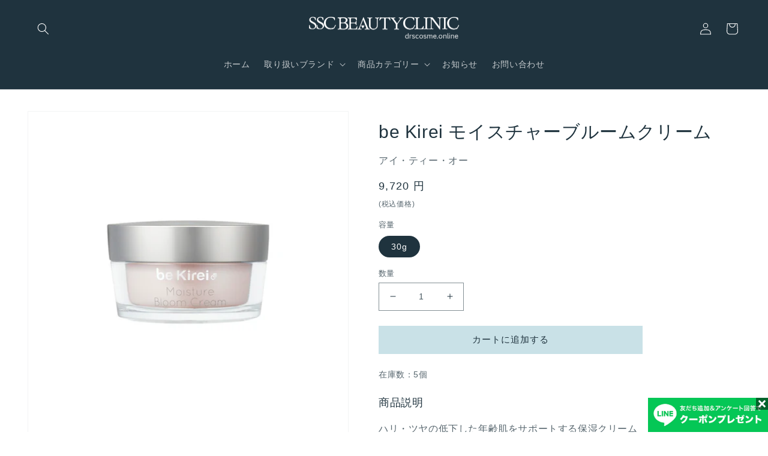

--- FILE ---
content_type: text/plain; charset=utf-8
request_url: https://d-ipv6.mmapiws.com/ant_squire
body_size: 153
content:
drscosme.online;019b07ec-8ad1-71cb-8353-13fac43edbd2:792caccfeed539ecd6d84afca84b8b093aba9a3d

--- FILE ---
content_type: text/plain; charset=utf-8
request_url: https://firestore.googleapis.com/google.firestore.v1.Firestore/Listen/channel?VER=8&database=projects%2Ffree-shipping-bar-pr%2Fdatabases%2F(default)&RID=9091&CVER=22&X-HTTP-Session-Id=gsessionid&zx=rmnvrtu5c5ie&t=1
body_size: -134
content:
51
[[0,["c","9g2RVbb7I4Fovaz-DqVKwg","",8,12,30000]]]


--- FILE ---
content_type: text/javascript; charset=utf-8
request_url: https://drscosme.online/products/be-kirei-cream.js
body_size: 484
content:
{"id":7800212029688,"title":"be Kirei モイスチャーブルームクリーム","handle":"be-kirei-cream","description":"\u003ch3\u003e商品説明\u003c\/h3\u003e\n\u003cp\u003eハリ・ツヤの低下した年齢肌をサポートする保湿クリーム\u003c\/p\u003e\n\u003ch3\u003eこだわりの成分\u003c\/h3\u003e\n\u003cul\u003e\n\u003cli\u003e保湿に優れたビタミンC誘導体「GO-VC®」\u003c\/li\u003e\n\u003cli\u003e成分の浸透と安定性をサポートするビタミンカプセル「ナノスフィア®」\u003c\/li\u003e\n\u003cli\u003e厳選した整肌・保湿成分\u003c\/li\u003e\n\u003c\/ul\u003e\n\u003cp\u003e \u003c\/p\u003e","published_at":"2022-09-05T20:03:32+09:00","created_at":"2022-09-05T19:56:16+09:00","vendor":"アイ・ティー・オー","type":"アイティーオー","tags":["アイティーオー","美容クリーム"],"price":972000,"price_min":972000,"price_max":972000,"available":true,"price_varies":false,"compare_at_price":null,"compare_at_price_min":0,"compare_at_price_max":0,"compare_at_price_varies":false,"variants":[{"id":43227670708472,"title":"30g","option1":"30g","option2":null,"option3":null,"sku":"sscb10111-01","requires_shipping":true,"taxable":true,"featured_image":null,"available":true,"name":"be Kirei モイスチャーブルームクリーム - 30g","public_title":"30g","options":["30g"],"price":972000,"weight":0,"compare_at_price":null,"inventory_management":"shopify","barcode":"","requires_selling_plan":false,"selling_plan_allocations":[]}],"images":["\/\/cdn.shopify.com\/s\/files\/1\/0631\/3977\/4712\/products\/22beKirei_bloomcream.jpg?v=1662375659"],"featured_image":"\/\/cdn.shopify.com\/s\/files\/1\/0631\/3977\/4712\/products\/22beKirei_bloomcream.jpg?v=1662375659","options":[{"name":"容量","position":1,"values":["30g"]}],"url":"\/products\/be-kirei-cream","media":[{"alt":null,"id":30638433272056,"position":1,"preview_image":{"aspect_ratio":1.0,"height":1000,"width":1000,"src":"https:\/\/cdn.shopify.com\/s\/files\/1\/0631\/3977\/4712\/products\/22beKirei_bloomcream.jpg?v=1662375659"},"aspect_ratio":1.0,"height":1000,"media_type":"image","src":"https:\/\/cdn.shopify.com\/s\/files\/1\/0631\/3977\/4712\/products\/22beKirei_bloomcream.jpg?v=1662375659","width":1000}],"requires_selling_plan":false,"selling_plan_groups":[]}